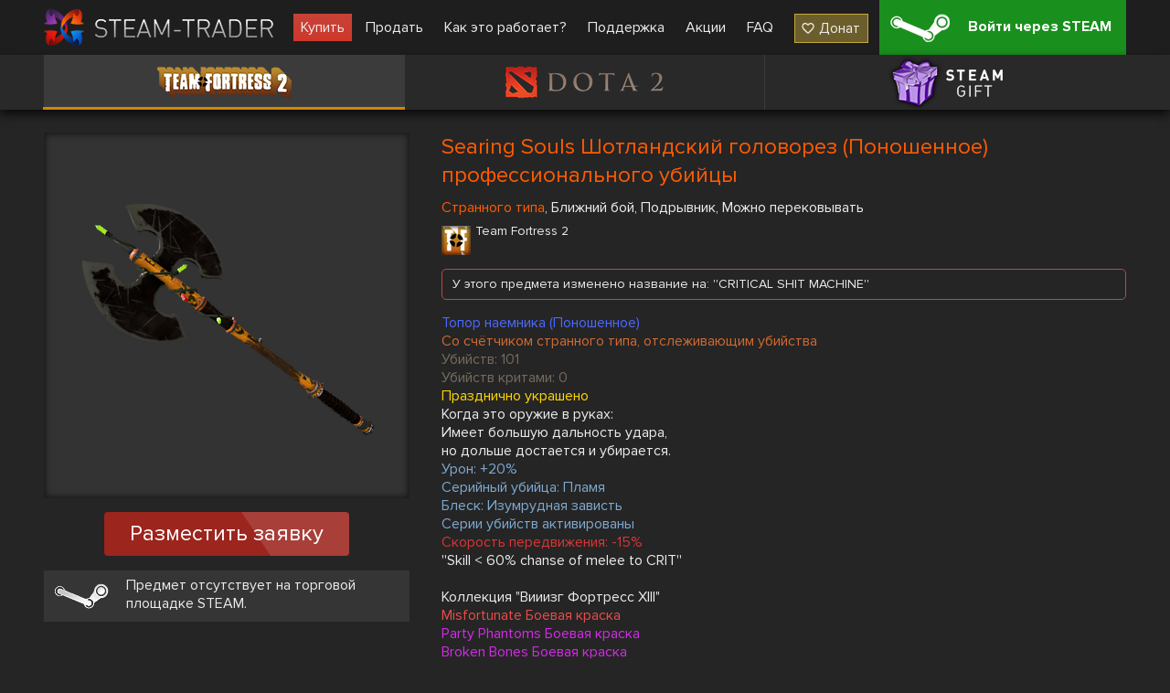

--- FILE ---
content_type: text/html; charset=UTF-8
request_url: https://steam-trader.com/tf2/109048-Strange-Festivized-Professional-Killstreak-Searing-Souls-Scotsman%27s-Skullcutter-%28Well-Worn%29
body_size: 4053
content:
<!doctype html>
<html lang="ru">
<head>
<meta charset="utf-8">
<meta name="viewport" content="width=1244">
<title>Searing Souls Шотландский головорез (Поношенное) профессионального убийцы купить в тим фортресс 2 (тф2)</title>
<meta property="og:title" content="Searing Souls Шотландский головорез (Поношенное) профессионального убийцы купить в тим фортресс 2 (тф2)">
<meta property="og:description" name="description" content="👾 Searing Souls Шотландский головорез (Поношенное) профессионального убийцы купить ✔ Большой выбор скинов ✔ Низкие цены ✔ Скины для Team Fortress 2 ✔ Улучшьте свой инвентарь прямо сейчас 🕹️ Steam Tra">
<meta property="og:site_name" content="Steam Trader">
<meta property="og:url" content="https://steam-trader.com/tf2/109048-Strange-Festivized-Professional-Killstreak-Searing-Souls-Scotsman%27s-Skullcutter-%28Well-Worn%29">
<meta property="og:type" content="website">
<link rel="apple-touch-icon" sizes="180x180" href="/public/img/icons/apple-touch-icon.png">
<link rel="icon" type="image/png" sizes="32x32" href="/public/img/icons/favicon-32x32.png">
<link rel="icon" type="image/png" sizes="16x16" href="/public/img/icons/favicon-16x16.png">
<link rel="shortcut icon" href="/favicon.ico" type="image/x-icon">
<link rel="manifest" href="/webmanifest.json">
<link rel="mask-icon" href="/public/img/icons/safari-pinned-tab.svg" color="#5bbad5">
<link rel="dns-prefetch" href="wss://ws.steam-trader.com">
<meta name="msapplication-TileColor" content="#00aba9">
<meta name="theme-color" content="#ffffff">
<meta name="csrf-param" content="csrf_token">
<meta name="csrf-token" content="3KxZzyT6v1irWZXVkhmRla6ffd1QGelik1u1u4a2LkWp4Sq_Ra7UDsMGyrzQY_ry5dktghcsgD30CtHa9PxPAQ==">
<meta property="og:image" content="/upload/items/400/19/19dc3e44588b185cd71ad3d8711bf77c.png">
<link href="https://steam-trader.com/tf2/109048-Strange-Festivized-Professional-Killstreak-Searing-Souls-Scotsman%27s-Skullcutter-%28Well-Worn%29" rel="canonical">
<link href="https://steam-trader.com/tf2/109048-Strange-Festivized-Professional-Killstreak-Searing-Souls-Scotsman%27s-Skullcutter-%28Well-Worn%29" rel="alternate" hreflang="ru">
<link href="https://steam-trader.com/en/tf2/109048-Strange-Festivized-Professional-Killstreak-Searing-Souls-Scotsman%27s-Skullcutter-%28Well-Worn%29" rel="alternate" hreflang="en">
<link href="/public/css/style.css?v=1748016880" rel="stylesheet">
<script src="/public/js/variables_ru.js?v=1748016872"></script>
<script src="/public/js/script.js?v=1748016879"></script></head><body><header><div class="wrap"><a id="logo" href="/" title="Home"></a><nav id="menu"><a class="market current" href="/tf2/">Купить</a>
<a class="inventory" href="/inventory/">Продать</a>
<a class="how_it_works" href="/how_it_works/">Как это работает?</a>
<a class="support" href="/support/">Поддержка</a>
<a class="discounts" href="/discounts/">Акции</a>
<a class="faq" href="/faq/">FAQ</a>
<a class="donate ha" href="#" onclick="return donate();">Донат</a></nav><a id="logon_btn" class="ha" href="https://steam-trader.com/login/">Войти через STEAM</a></div></header><div id="game_menu" class=""><nav><a class="tf2 ha hb active" href="/tf2/" title="Team Fortress 2">Team Fortress 2</a><a class="dota2 ha hb" href="/dota2/" title="Dota 2">Dota 2</a><a class="games ha hb" href="/games/" title="Steam Gift">Steam Gift</a></nav></div>
<section id="content"><div id="wrapper"><div class="wrap"><div itemscope itemtype="http://schema.org/Product" id="item" data-gid="109048"><div class="left"><div class="img hb hac"><img src="/upload/items/400/19/19dc3e44588b185cd71ad3d8711bf77c.png" alt="Searing Souls Шотландский головорез (Поношенное) профессионального убийцы" itemprop="image"></div>		<div class="multi_request_item">Разместить заявку</div>
		<p class="steam_price ha">Предмет отсутствует на торговой площадке STEAM.</p><div itemprop="offers" itemscope itemtype="http://schema.org/Offer"><meta itemprop="price" content="0"><meta itemprop="priceCurrency" content="RUB"><link itemprop="availability" href="http://schema.org/OutOfStock"></div><div itemprop="offers" itemscope itemtype="http://schema.org/Offer"><meta itemprop="price" content="0"><meta itemprop="priceCurrency" content="USD"><link itemprop="availability" href="http://schema.org/OutOfStock"></div></div><div class="info"><h1 itemprop="name" style="color:#FF5B00">Searing Souls Шотландский головорез (Поношенное) профессионального убийцы</h1>
		<div itemprop="description"><p class="tags"><span style="color:#FF5B00">Странного типа</span>, Ближний бой, Подрывник, Можно перековывать</p><div class="type ha tf2"><h2>Team Fortress 2</h2><p></p></div><div class="warning_box">У этого предмета изменено название на: ''CRITICAL SHIT MACHINE''</div><p style="color:#4b69ff">Топор наемника (Поношенное)</p><p style="color:#CF6A32">Со счётчиком странного типа, отслеживающим убийства</p><p style="color:#756b5e">Убийств: 101</p><p style="color:#756b5e">Убийств критами: 0</p><p style="color:#ffd700">Празднично украшено</p><p>Когда это оружие в руках:</p><p>Имеет большую дальность удара,<br />
но дольше достается и убирается.</p><p style="color:#7ea9d1">Урон: +20%</p><p style="color:#7ea9d1">Серийный убийца: Пламя</p><p style="color:#7ea9d1">Блеск: Изумрудная зависть</p><p style="color:#7ea9d1">Серии убийств активированы</p><p style="color:#d83636">Скорость передвижения: -15%</p><p>''Skill < 60% chanse of melee to CRIT''</p><p></p><p>Коллекция "Вииизг Фортресс XIII"</p><p style="color:#eb4b4b">Misfortunate Боевая краска</p><p style="color:#d32ce6">Party Phantoms Боевая краска</p><p style="color:#d32ce6">Broken Bones Боевая краска</p><p style="color:#8847ff">Swashbuckled Боевая краска</p><p style="color:#8847ff">Neon-ween Боевая краска</p><p style="color:#8847ff">Polter-Guised Боевая краска</p><p style="color:#8847ff">Necromanced Боевая краска</p><p style="color:#4b69ff">Skull Cracked Боевая краска</p><p style="color:#4b69ff">Simple Spirits Боевая краска</p><p style="color:#4b69ff">Potent Poison Боевая краска</p><p style="color:#4b69ff">✔ Searing Souls Боевая краска</p><p style="color:#4b69ff">Kiln and Conquer Боевая краска</p><p style="color:#4b69ff">Sarsaparilla Sprayed Боевая краска</p></div>
	</div>
	<div class="clear"></div>
	<div class="autobuy hide">
		<p class="title">Запросы на автопокупку</p>
		<div class="autobuy_inner"></div>
</div>
<div class="clear"></div></div><script>$(document).ready(function(){Market.sellBook=[];Market.initSellBook();$('#item .buy_item, #item .multi_buy_item, #item_offers .offer .button, #item .multi_request_item').on('click', function(){showConfirm({'image':"warning.png",'title':t_90,'text':t_91,'buttons':[{'class':'login ha','title':t_92,'link':'/login/'}]});});});</script></div></div></section>
<div class="clear"></div>
<div id="bottom_spacer"></div>
<footer><div class="wrap"><table><tr><td class="about"><p class="title">О нас</p>
<ul><li><a href="/contacts/">Контакты</a></li><li><a href="/terms_of_use/">Условия использования</a></li><li><a href="/privacy/">Политика конфиденциальности</a></li></ul><div id="languages"><span class="current ru"></span><select><option value="ru" selected>Русский (Russian)</option><option value="en">English (English)</option></select></div></td><td class="help"><p class="title">Помощь</p><ul><li><a href="/rules/">Правила торговли</a></li><li><a href="/how_it_works/#items">Как купить/продать предметы</a></li><li><a href="/how_it_works/#gifts">Как купить/продать игры Steam</a></li><li><a href="/support/">Поддержка</a></li><li><a href="/api/">API документация</a></li></ul></td><td class="social"><p class="title">Мы в соц. сетях</p><ul><li class="vk ha"><a href="https://vk.com/steam_trader_com" data-pjax="0" target="_blank">steam_trader_com</a></li><li class="steam ha"><a href="https://steamcommunity.com/groups/Steam-Trader" data-pjax="0" target="_blank">groups/Steam-Trader</a></li><li class="discord ha"><a href="https://discord.gg/wNPmrYjHdd" data-pjax="0" target="_blank">steamtrader_com</a></li></ul></td></tr></table></div><div id="info_block"><div class="wrap"><table><tr><td class="counters"><!-- Yandex.Metrika informer --><a href="https://metrika.yandex.ru/stat/?id=30142044&amp;from=informer" target="_blank" rel="nofollow"><img src="https://informer.yandex.ru/informer/30142044/3_1_FFFFFFFF_EFEFEFFF_0_pageviews" style="width:88px;height:31px;border:0" alt="Яндекс.Метрика" title="Яндекс.Метрика: данные за сегодня (просмотры, визиты и уникальные посетители)"></a> <!-- /Yandex.Metrika informer --><!-- Yandex.Metrika counter --><script>(function(m,e,t,r,i,k,a){m[i]=m[i]||function(){(m[i].a=m[i].a||[]).push(arguments)};m[i].l=1*new Date();for(var j=0;j<document.scripts.length;j++){if(document.scripts[j].src===r){return;}}k=e.createElement(t),a=e.getElementsByTagName(t)[0],k.async=1,k.src=r,a.parentNode.insertBefore(k,a)})(window,document,"script","https://mc.yandex.ru/metrika/tag.js","ym");ym(30142044,"init",{clickmap:true,trackLinks:true,accurateTrackBounce:true});</script><noscript><div><img src="https://mc.yandex.ru/watch/30142044" style="position:absolute;left:-9999px" alt=""></div></noscript><!-- /Yandex.Metrika counter --></td><td class="disclaimer">INTERNATIONAL BUSINESS SYSTEMS S.R.L., 3-102-693823, COSTA-RICA<br><br>Steam Trader - сайт по покупке, продаже и обмену скинов в Dota2, CS:GO, TF2, Gifts</td><td class="copyright">Steam-Trader.com © 2015 - 2026<br>Powered by <a href="https://steamcommunity.com" data-pjax="0" target="_blank">Steam</a></td></tr></table></div></div></footer>
<div id="go_up" class="hide" onClick="ScrollToTop();return false;" title="Наверх"></div>
<div id="loading" class="hb"></div><script>
var user_logged_on=false;
Market.game = 0;
Chat.init(false);
InterfaceUpdater.init();
$(document).ready(function()
{
	WSClient.Connect("wss://ws.steam-trader.com");
});
</script></body>
</html>